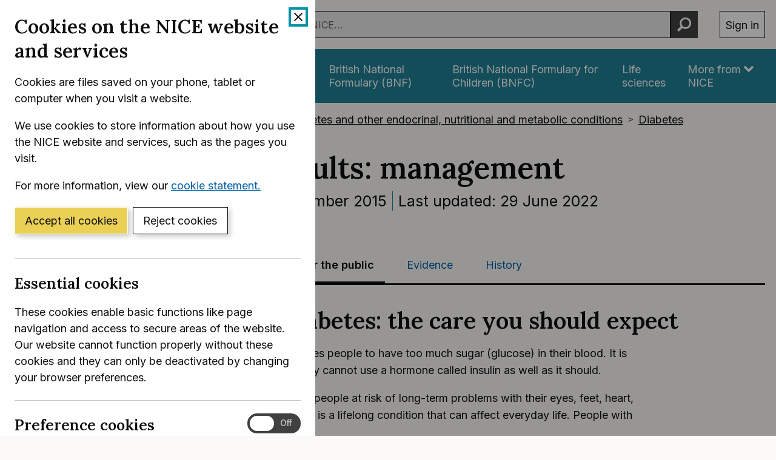

--- FILE ---
content_type: text/html; charset=utf-8
request_url: https://www.nice.org.uk/guidance/ng28/ifp/chapter/Type-2-diabetes-the-care-you-should-expect
body_size: 24973
content:
<!DOCTYPE html>
<html lang="en-GB" class="no-js">
<head>
    <meta charset="utf-8" />
    <meta content="IE=edge,chrome=1" name="X-UA-Compatible" />
    <meta content="width=device-width, initial-scale=1" name="viewport" />
    <title>Type&#xA0;2 diabetes: the care you should expect | Information for the public | Type 2 diabetes in adults: management  | Guidance | NICE</title>
    <link rel="preconnect" href="https://fonts.gstatic.com" crossorigin />
    <link rel="preconnect" href="https://fonts.googleapis.com" crossorigin />
    <link rel="preconnect" href="https://code.jquery.com" crossorigin />
	<link href="https://fonts.googleapis.com/css2?family=Inter:wght@400;600&family=Lora:ital,wght@0,600;1,600&display=swap" rel="stylesheet" />
    
        <link href="https://cdn.nice.org.uk/niceorg/css/app.min.css" rel="stylesheet" type="text/css" />
        <link href="/css/guidance.nds.css?v=4QJkx7l7bPbsajBpCcbInP0A2cbtvxVJjVyO-ZlMjis" rel="stylesheet" type="text/css" />
	
    <meta content="This guideline covers care and management for adults (aged 18 and over) with type&#xA0;2 diabetes. It focuses on patient education, dietary advice, managing cardiovascular risk, managing blood glucose levels, and identifying and managing long-term complications" name="Description" />
    <meta content="NICE" name="DC.Publisher" />
    <meta content="All content on this site is NICE copyright unless otherwise stated. You can download material for private research, study or in-house use only. Do not distribute or publish any material from this site without first obtaining NICE's permission. Where Crown copyright applies, see the Office of Public Sector Information (formerly HMSO) website for information." name="DC.Rights.Copyright" />
    <meta content="eng" name="DC.Language" scheme="DCTERMS.ISO639-2T" />
    <meta content="Health, well-being and care" name="DC.Subject" scheme="eGMS.IPSV" />
    <meta content="Double-A" name="eGMS.accessibility" scheme="eGMS.WCAG10" />
    <meta content="Type&#xA0;2 diabetes: the care you should expect | Information for the public | Type 2 diabetes in adults: management  | Guidance | NICE" name="DC.Title" />
    <meta content="#f6f6f6" name="msapplication-TileColor" />
    <meta content="//cdn.nice.org.uk/V3/Content/nice/favicon-144.png" name="msapplication-TileImage" />
    <meta content="#333" name="theme-color" />
    <link rel="shortcut icon" href="//cdn.nice.org.uk/V3/Content/nice/favicon.ico" />
    <link rel="apple-touch-icon-precomposed" href="//cdn.nice.org.uk/V3/Content/nice/favicon-152.png">
    <link rel="apple-touch-icon" href="//cdn.nice.org.uk/V3/Content/nice/favicon-152.png">
    <link rel="apple-touch-icon-precomposed" sizes="120x120" href="//cdn.nice.org.uk/V3/Content/nice/favicon-120.png">
    <link rel="apple-touch-icon" sizes="120x120" href="//cdn.nice.org.uk/V3/Content/nice/favicon-120.png">
    <link rel="apple-touch-icon-precomposed" sizes="152x152" href="//cdn.nice.org.uk/V3/Content/nice/favicon-152.png">
    <link rel="apple-touch-icon" sizes="152x152" href="//cdn.nice.org.uk/V3/Content/nice/favicon-152.png">

    <script src="//cdn.nice.org.uk/cookie-banner/cookie-banner.min.js" type="text/javascript"></script>
    <script src="https://code.jquery.com/jquery-3.7.1.min.js" integrity="sha384-1H217gwSVyLSIfaLxHbE7dRb3v4mYCKbpQvzx0cegeju1MVsGrX5xXxAvs/HgeFs" crossorigin="anonymous"></script>
    <script src="https://code.jquery.com/jquery-migrate-3.4.1.min.js" integrity="sha384-ez4i72z0XhJqm0ZRoQkpPN0bDV8Kw8PK3n8kjEZsWhRDrfICLd0AGghHJB+vytx0" crossorigin="anonymous"></script>
    
    
        <script type="text/javascript" src="/js/bundle.min.js?v=XlB9Ac_hdUF7-wrUEZRr6MuI_Sh747Kgl-UskeXdc8g"></script>
    

    <meta name="theme-color" content="#333"><link href="/Media/Default/css/default.css" rel="stylesheet" type="text/css" /><script src="/Media/Default/js/default.js" type="text/javascript"></script>
</head>
<body data-spy="scroll" data-target=".aside-primary" class="">
    <noscript>
        <iframe src="//www.googletagmanager.com/ns.html?id=GTM-M55QTQ"
                height="0" width="0" style="display:none;visibility:hidden"></iframe>
    </noscript>
    <script>
        (function (w, d, s, l, i) {
            w[l] = w[l] || []; w[l].push({
                'gtm.start':
                    new Date().getTime(), event: 'gtm.js'
            }); var f = d.getElementsByTagName(s)[0],
                    j = d.createElement(s), dl = l != 'dataLayer' ? '&l=' + l : ''; j.async = true; j.src =
                        '//www.googletagmanager.com/gtm.js?id=' + i + dl; f.parentNode.insertBefore(j, f);
        })(window, document, 'script', 'dataLayer', 'GTM-M55QTQ');
    </script>

    <div id="global-nav-header"></div>

    <div id="printpane"></div>

        <main>
                <div class="container" aria-label="Page header">
                    
                    
                    

<nav aria-label="Breadcrumbs" role="navigation">
    <p class="visually-hidden" id="breadcrumb-label">
        You are here:
    </p>
    <ol class="breadcrumbs" aria-labelledby="breadcrumb-label" itemscope itemtype="http://schema.org/BreadcrumbList">
        <li class="breadcrumbs__crumb" itemprop="itemListElement" itemscope itemtype="http://schema.org/ListItem">
            <a href="/" itemprop="item" data-track="guidancebreadcrumb">
                <span itemprop="name">
                    Home
                </span>
            </a>
            <meta itemprop="position" content="1">
        </li>
            <li class="breadcrumbs__crumb" itemprop="itemListElement" itemscope itemtype="http://schema.org/ListItem">
                <a href="/guidance" itemprop="item" data-track="guidancebreadcrumb">
                    <span itemprop="name">
                        NICE Guidance
                    </span>
                </a>
                <meta itemprop="position" content="2">
            </li>
            <li class="breadcrumbs__crumb" itemprop="itemListElement" itemscope itemtype="http://schema.org/ListItem">
                <a href="/guidance/conditions-and-diseases" itemprop="item" data-track="guidancebreadcrumb">
                    <span itemprop="name">
                        Conditions and diseases
                    </span>
                </a>
                <meta itemprop="position" content="3">
            </li>
            <li class="breadcrumbs__crumb" itemprop="itemListElement" itemscope itemtype="http://schema.org/ListItem">
                <a href="/guidance/conditions-and-diseases/diabetes-and-other-endocrinal--nutritional-and-metabolic-conditions" itemprop="item" data-track="guidancebreadcrumb">
                    <span itemprop="name">
                        Diabetes and other endocrinal, nutritional and metabolic conditions
                    </span>
                </a>
                <meta itemprop="position" content="4">
            </li>
            <li class="breadcrumbs__crumb" itemprop="itemListElement" itemscope itemtype="http://schema.org/ListItem">
                <a href="/guidance/conditions-and-diseases/diabetes-and-other-endocrinal--nutritional-and-metabolic-conditions/diabetes" itemprop="item" data-track="guidancebreadcrumb">
                    <span itemprop="name">
                        Diabetes
                    </span>
                </a>
                <meta itemprop="position" content="5">
            </li>
    </ol>
</nav>

					<div class="page-header">
                        <h1 class="page-header__heading" id="content-start">
                            Type 2 diabetes in adults: management 
                        </h1>
                        
                        
                        
    
    <ul class="page-header__metadata" aria-label="Product metadata">
        <li>NICE guideline</li>

			<li><span class="visually-hidden">Reference number: </span>NG28</li>
				<li>

							Published:&nbsp;
							<time class="show show--ib-xs" datetime="2015-12-02">
								02 December 2015
							</time>
										</li>
				<li>

							Last updated:&nbsp;
							<time class="show show--ib-xs" datetime="2022-06-29">
								29 June 2022
							</time>
										</li>
    </ul>



                        
                    </div>
                </div>
            <div class="_ layout  " aria-label="Main page content">
                <div class="_">
                    <div class="content">
                        
                        <div class="zone zone-content">
                            
                            


<div class="container">
        <nav class="horizontal-nav hide-print" aria-label="Sections within this product">
        <ul class="horizontal-nav__list">
                <li class="horizontal-nav__item">
                    <a aria-current="false" class="horizontal-nav__link" href="/guidance/ng28">Guidance</a>
                </li>
                <li class="horizontal-nav__item">
                    <a aria-current="false" class="horizontal-nav__link" href="/guidance/ng28/resources">Tools and resources</a>
                </li>
                <li class="horizontal-nav__item">
                    <a aria-current="true" class="horizontal-nav__link" href="/guidance/ng28/informationforpublic">Information for the public</a>
                </li>
                <li class="horizontal-nav__item">
                    <a aria-current="false" class="horizontal-nav__link" href="/guidance/ng28/evidence">Evidence</a>
                </li>
                <li class="horizontal-nav__item">
                    <a aria-current="false" class="horizontal-nav__link" href="/guidance/ng28/history">History</a>
                </li>
        </ul>
    </nav>


    
<div class="grid grid--loose">
        <div data-g="12 sm:5 md:3" class="hide-print">
            
<a href="/guidance/ng28/resources/type-2-diabetes-in-adults-management-pdf-2830067254213"
   target="_blank"
   class="btn btn--cta mr--0 mb--e mb--d-sm show-ib show-sm text-center"
   data-track="guidancedownload"
   data-track-category="guidance download"
   data-track-action="clicked"
   data-track-label="/guidance/ng28/resources/type-2-diabetes-in-adults-management-pdf-2830067254213">
    Download  (PDF)
</a>



            <nav class="stacked-nav" aria-label="Chapters">
                <ul class="stacked-nav__list">
                            <li class="stacked-nav__list-item">
                                <a aria-current="true"
                                    href="/guidance/ng28/ifp/chapter/Type-2-diabetes-the-care-you-should-expect">
                                    <span class="stacked-nav__content-wrapper">Type&#xA0;2 diabetes: the care you should expect</span>
                                </a>
                            </li>
                            <li class="stacked-nav__list-item">
                                <a aria-current="false"
                                    href="/guidance/ng28/ifp/chapter/Your-diabetes-care-team">
                                    <span class="stacked-nav__content-wrapper">Your diabetes care team</span>
                                </a>
                            </li>
                            <li class="stacked-nav__list-item">
                                <a aria-current="false"
                                    href="/guidance/ng28/ifp/chapter/What-your-diabetes-care-team-will-do">
                                    <span class="stacked-nav__content-wrapper">What your diabetes care team will do</span>
                                </a>
                            </li>
                            <li class="stacked-nav__list-item">
                                <a aria-current="false"
                                    href="/guidance/ng28/ifp/chapter/Learning-more-about-type-2-diabetes">
                                    <span class="stacked-nav__content-wrapper">Learning more about type&#xA0;2 diabetes</span>
                                </a>
                            </li>
                            <li class="stacked-nav__list-item">
                                <a aria-current="false"
                                    href="/guidance/ng28/ifp/chapter/Diet-and-lifestyle">
                                    <span class="stacked-nav__content-wrapper">Diet and lifestyle</span>
                                </a>
                            </li>
                            <li class="stacked-nav__list-item">
                                <a aria-current="false"
                                    href="/guidance/ng28/ifp/chapter/High-blood-pressure">
                                    <span class="stacked-nav__content-wrapper">High blood pressure</span>
                                </a>
                            </li>
                            <li class="stacked-nav__list-item">
                                <a aria-current="false"
                                    href="/guidance/ng28/ifp/chapter/Cardiovascular-disease">
                                    <span class="stacked-nav__content-wrapper">Cardiovascular disease</span>
                                </a>
                            </li>
                            <li class="stacked-nav__list-item">
                                <a aria-current="false"
                                    href="/guidance/ng28/ifp/chapter/Blood-glucose-and-target-levels">
                                    <span class="stacked-nav__content-wrapper">Blood glucose and target levels</span>
                                </a>
                            </li>
                            <li class="stacked-nav__list-item">
                                <a aria-current="false"
                                    href="/guidance/ng28/ifp/chapter/Medicines-to-control-blood-glucose">
                                    <span class="stacked-nav__content-wrapper">Medicines to control blood glucose</span>
                                </a>
                            </li>
                            <li class="stacked-nav__list-item">
                                <a aria-current="false"
                                    href="/guidance/ng28/ifp/chapter/Long-term-complications">
                                    <span class="stacked-nav__content-wrapper">Long-term complications</span>
                                </a>
                            </li>
                            <li class="stacked-nav__list-item">
                                <a aria-current="false"
                                    href="/guidance/ng28/ifp/chapter/Eye-damage">
                                    <span class="stacked-nav__content-wrapper">Eye damage</span>
                                </a>
                            </li>
                            <li class="stacked-nav__list-item">
                                <a aria-current="false"
                                    href="/guidance/ng28/ifp/chapter/Gum-disease">
                                    <span class="stacked-nav__content-wrapper">Gum disease</span>
                                </a>
                            </li>
                            <li class="stacked-nav__list-item">
                                <a aria-current="false"
                                    href="/guidance/ng28/ifp/chapter/Nerve-problems">
                                    <span class="stacked-nav__content-wrapper">Nerve problems</span>
                                </a>
                            </li>
                            <li class="stacked-nav__list-item">
                                <a aria-current="false"
                                    href="/guidance/ng28/ifp/chapter/Foot-problems">
                                    <span class="stacked-nav__content-wrapper">Foot problems</span>
                                </a>
                            </li>
                            <li class="stacked-nav__list-item">
                                <a aria-current="false"
                                    href="/guidance/ng28/ifp/chapter/Kidney-disease">
                                    <span class="stacked-nav__content-wrapper">Kidney disease</span>
                                </a>
                            </li>
                            <li class="stacked-nav__list-item">
                                <a aria-current="false"
                                    href="/guidance/ng28/ifp/chapter/Terms-explained">
                                    <span class="stacked-nav__content-wrapper">Terms explained</span>
                                </a>
                            </li>
                            <li class="stacked-nav__list-item">
                                <a aria-current="false"
                                    href="/guidance/ng28/ifp/chapter/Where-can-I-find-out-more">
                                    <span class="stacked-nav__content-wrapper">Where can I find out more?</span>
                                </a>
                            </li>
                </ul>
            </nav>
        </div>
    <div data-g="12 sm:7 md:9">

        <div class="grid grid--loose">
            <div data-g="12 ">
                <div class="grid grid--loose grid--rev">
                    <div data-g="12">



                        <div class="mb--e js-in-page-nav-target">
<div class="chapter" title="Type 2 diabetes: the care you should expect" xmlns="http://www.w3.org/1999/xhtml">
  <h2 class="title">
    <a id="type-2-diabetes-the-care-you-should-expect"></a>Type 2 diabetes: the care you should expect</h2>
  <p>
    <a id="_Hlk95981917"></a>Type 2 diabetes causes people to have too much sugar (glucose) in their blood. <a id="_Hlk95983371"></a>It is caused when the body cannot use a hormone called insulin as well as it should.</p>
  <p>Type 2 diabetes puts people at risk of long-term problems with their <a id="_Hlk95983438"></a>eyes, feet, heart, kidneys and nerves. It is a lifelong condition that can affect everyday life. People with type 2 diabetes:</p>
  <div class="itemizedlist">
    <ul class="itemizedlist">
      <li class="listitem">
        <p>may need to change their diet and make other lifestyle changes</p>
      </li>
      <li class="listitem">
        <p>usually need to take medicines to control their blood sugar</p>
      </li>
      <li class="listitem">
        <p>will need to get regular checkups.</p>
      </li>
    </ul>
  </div>
  <p>We want this guideline to make a difference to people with type 2 diabetes by making sure:  </p>
  <div class="itemizedlist">
    <ul class="itemizedlist">
      <li class="listitem">
        <p>they get personalised advice on healthy eating from experts (such as dietitians)</p>
      </li>
      <li class="listitem">
        <p>healthcare professionals involve them in agreeing an average blood sugar target (called a HbA1c level) – the target is normally 48 mmol/mol (or 6.5%), but for some people a different target can be better</p>
      </li>
      <li class="listitem">
        <p>their care team discuss the different diabetes medicines with them, so they can jointly agree which to take (some people will need to take more than one medicine)</p>
      </li>
      <li class="listitem">
        <p>they can get a type of medicine called an SGLT2 inhibitor if they have cardiovascular disease or problems with their kidneys </p>
      </li>
      <li class="listitem">
        <p>people who are taking insulin can get a flash monitoring system if it would help them manage their diabetes – for example if they are having lots of hypos, or their hypos are severe (a hypo is when blood sugar is too low, and it can cause dizziness and fainting) </p>
      </li>
      <li class="listitem">
        <p>they are encouraged to see a dentist regularly, to get checked for <a class="link" href="gum-disease#gum-disease" target="_top" rel="internal" data-chapter="gum-disease" data-original-url="#gum-disease">gum disease</a>.</p>
      </li>
    </ul>
  </div>
  <div class="section" title="Making decisions together">
    <h3 class="title">
      <a id="making-decisions-together"></a>Making decisions together</h3>
    <p>Decisions about treatment and care are best when they are made together. Your [health and care] professionals should give you clear information, talk with you about your options and listen carefully to your views and concerns.</p>
    <p>To help you make decisions, think about: </p>
    <div class="itemizedlist">
      <ul class="itemizedlist">
        <li class="listitem">
          <p>What matters most to you – what do you want to get out of any treatment or care?</p>
        </li>
        <li class="listitem">
          <p>What are you most worried about – are there risks or downsides to the treatment that worry you more than others?</p>
        </li>
        <li class="listitem">
          <p>How will the treatment affect your day to day life?</p>
        </li>
        <li class="listitem">
          <p>What happens if you don't want to have treatment?</p>
        </li>
      </ul>
    </div>
    <p>If you need more support to understand the information you are given, tell your healthcare professional.</p>
    <p>Read more about <a class="link" href="https://www.nice.org.uk/about/nice-communities/nice-and-the-public/making-decisions-about-your-care" target="_top">making decisions about your care</a>. </p>
  </div>
</div>                        </div>



                            <ul class="grid mb--d" aria-label="Accreditations">
                                    <li data-g="6 lg:4" class="mb--d">
                                        <img src="/guidance/10445/accreditationlogo/Information Standard?logotype=InformationForPublic" alt="Information Standard">
                                    </li>
                            </ul>

                    </div>

                </div>

                
<p>
    This page was last updated: <time datetime="2022-03-31">31 March 2022</time>
</p>

            </div>

                <div data-g="12" class="hide-print">
                    <hr class="mt--c" />
                    <div class="prev-next">
                        <nav aria-label="Previous and next pages">
                                <a class="prev-next__link" href="/guidance/ng28/ifp/chapter/Your-diabetes-care-team" rel="next">
                                    <span class="prev-next__link-intro">Next page</span>
                                    <span class="prev-next__link-text">Your diabetes care team</span>
                                </a>
                        </nav>
                    </div>
                </div>
        </div>
    </div>
</div>

</div>
                        </div>
                    </div>
                    
                    
                </div>
            </div>
			<div class="back-to-top">
	<nav aria-labelledby="back-to-top-link" class="back-to-top__nav">
		<a href="#top" id="backToTop" class="back-to-top__anchor">
			<div class="container">
				<svg width="1em"
					 height="1em"
					 viewBox="0 0 512 512"
					 fill="none"
					 xmlns="http://www.w3.org/2000/svg"
					 class="icon"
					 aria-hidden="true"
					 focusable="false">
					<path d="M478.152 338.576c0 10.091-3.525 18.661-10.576 25.712l-21.424 21.424c-7.243 7.243-15.909 10.864-26 10.864-10.283 0-18.853-3.621-25.712-10.864L255.576 247.136 116.712 385.712c-6.859 7.243-15.429 10.864-25.712 10.864s-18.853-3.621-25.712-10.864l-21.424-21.424C36.621 357.429 33 348.859 33 338.576c0-10.091 3.621-18.757 10.864-26l186-186c7.051-7.051 15.621-10.576 25.712-10.576 9.909 0 18.576 3.525 26 10.576l185.712 186c7.243 7.243 10.864 15.909 10.864 26Z"
						  fill="currentColor"></path>
				</svg>
				Back to top
			</div>
		</a>
	</nav>
</div>

        </main>

    <div id="global-nav-footer"></div>

    <script>
        var global_nav_config = {
            service: "guidance",
            header: {
                cookie: false,
                skipLinkId: "content-start",
                search: {
                    url: "/search",
                    autocomplete: "/autocomplete?ajax=ajax",
                },
                auth: {
                    environment: "live"
                }
            }
        };
    </script>
    <!--[if lt IE 9]>
        <script src="https://cdn.nice.org.uk/global-nav/global-nav.ie8.min.js" type="text/javascript"></script>
    <![endif]-->
    <script src="https://cdn.nice.org.uk/global-nav/global-nav.min.js" type="text/javascript"></script>

    <script src="//cdn.nice.org.uk/V2/Scripts/twitter.bootstrap.min.js" type="text/javascript"></script>
    <script src="/Themes/NICE.Bootstrap/scripts/niceorg/NICE.TopScroll.js" type="text/javascript"></script>
    <script src="//cdn.nice.org.uk/V2/Scripts/NICE.bootstrap.min.js" type="text/javascript"></script>
        <script src="https://cdn.nice.org.uk/niceorg/js/app.js" async></script>
    
</body>
</html>


--- FILE ---
content_type: text/html; charset=utf-8
request_url: https://registry.blockmarktech.com/certificates/99cdb154-4ee0-41a4-bdef-6d2fa58bf757/widget/?tooltip_position=bottom_left&theme=transparent&hover=t
body_size: 1123
content:

<!DOCTYPE html>

    <html lang="en" style="overflow: hidden;">
        <head>
            <meta http-equiv="imagetoolbar" content="no"/>
            <link rel="stylesheet" href="https://storage.googleapis.com/static-bm-cdn/static/widget/widget_2.css">

            <style>
            .bm-tooltip {
                align-self: flex-end;
                display: block;
            }
            #logo {
                max-width: 600;
            }

            
                html, body, a {
                    background-color: transparent;
                }
            

            
                #logo {
                    width: 100%;
                }
                .bm-tooltip {
                    visibility: hidden;
                    position: absolute;
                }
                .bm-tooltiptext {
                    margin-left: -155px;
                    min-width: 350%;
                    max-width: 550%;
                }
                a:hover .bm-tooltip {
                    visibility: visible;
                }

                
                    .bm-tooltip {
                        left: 0;
                        top: calc(100% - 30px);
                    }
                    .bm-tooltiptext {
                        margin-left: -5px;
                        bottom: 25px
                    }
                
            

            </style>
            <script>
            window.onload = function(){
                let image = document.querySelector('#logo')
                let paddingContainer = document.querySelector('#padding-container')
                const bmSize = 30

                
            }
            </script>
        </head>
        <body>
            <a href="https://registry.blockmarktech.com/certificates/99cdb154-4ee0-41a4-bdef-6d2fa58bf757/?source=WEB" target="_blank" rel="nofollow">
                <div id="padding-container">
                
                    <div id="hover-container">
                        <img id="logo" oncontextmenu="return false;" src="https://storage.googleapis.com/blockmark-cdn/uploaded-user-content/templates/128bc7f8-f6fc-4277-b708-e07c7ca9e768/image_2025-05-29_101823.3940220000_600x600_q85_padding_upscale.png?X-Goog-Algorithm=GOOG4-RSA-SHA256&amp;X-Goog-Credential=application-server-test%40delta-essence-234612.iam.gserviceaccount.com%2F20260120%2Fauto%2Fstorage%2Fgoog4_request&amp;X-Goog-Date=20260120T035432Z&amp;X-Goog-Expires=604800&amp;X-Goog-SignedHeaders=host&amp;X-Goog-Signature=[base64]"
                        alt="Cyber Essentials Plus certificate mark"/>
                        <div class="bm-tooltip">
                            <img alt="Blockmark logo" class="blockmark-tick"  src="https://storage.googleapis.com/static-bm-cdn/static/images/BM-White-Tooltip.png" />
                            <span class="bm-tooltiptext">
                                Issued to National Institute for Health &amp; Care Excellence (NICE).
                                Issued by The IASME Consortium Ltd.
                                Click for more info.
                            </span>
                        </div>
                    </div>
                
                </div>
            </a>
        </body>
    </html>



